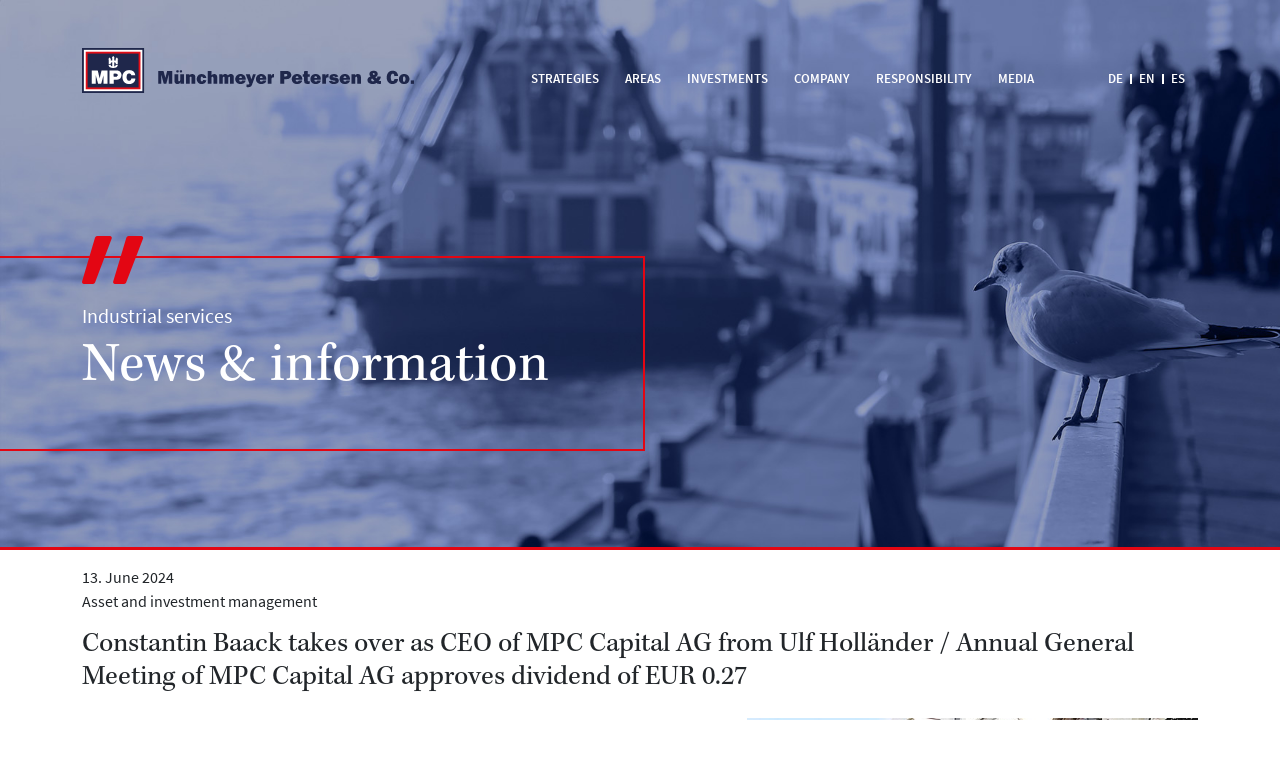

--- FILE ---
content_type: text/html; charset=utf-8
request_url: https://www.mpc.de/en/media/industrial-services/constantin-baack-takes-over-as-ceo-of-mpc-capital-ag-from-ulf-hollaender-annual-general-meeting-of-mpc-capital-ag-approves-dividend-of-eur-027
body_size: 6245
content:
<!DOCTYPE html> <html lang="en"> <head> <meta charset="utf-8"> <!-- This website is powered by TYPO3 - inspiring people to share! TYPO3 is a free open source Content Management Framework initially created by Kasper Skaarhoj and licensed under GNU/GPL. TYPO3 is copyright 1998-2026 of Kasper Skaarhoj. Extensions are copyright of their respective owners. Information and contribution at https://typo3.org/ --> <base href="www.mpc.de"> <link rel="icon" href="/fileadmin/resourcen/mpccapital/MPC_Favicon.png" type="image/png"> <title>News: Industrial services </title> <meta name="generator" content="TYPO3 CMS"> <meta name="description" content="After 24 years on the Management Board, Ulf Holländer hands over the chairmanship to Constantin Baack and moves to the Supervisory Board."> <meta property="og:title" content="Constantin Baack takes over as CEO of MPC Capital AG from Ulf Holländer / Annual General Meeting of MPC Capital AG approves dividend of EUR 0.27"> <meta property="og:type" content="article"> <meta property="og:url" content="https://www.mpc.de/en/media/industrial-services/constantin-baack-takes-over-as-ceo-of-mpc-capital-ag-from-ulf-hollaender-annual-general-meeting-of-mpc-capital-ag-approves-dividend-of-eur-027"> <meta property="og:image" content="https://www.mpc.de/fileadmin/mpc/mun/Media/mpc-capital-ir.jpg"> <meta property="og:image:width" content="1200"> <meta property="og:image:height" content="600"> <meta property="og:description" content="After 24 years on the Management Board, Ulf Holländer hands over the chairmanship to Constantin Baack and moves to the Supervisory Board."> <meta name="twitter:card" content="summary"> <meta name="owner" content="M.P.C."> <link rel="stylesheet" href="/typo3temp/assets/compressed/merged-2f77f0a622d3ace435fb30664f247128-min.css?1769861340" media="all"> <meta name="viewport" content="width=device-width, initial-scale=1, shrink-to-fit=no"> <link rel="canonical" href="https://www.mpc.de/en/media/industrial-services/constantin-baack-takes-over-as-ceo-of-mpc-capital-ag-from-ulf-hollaender-annual-general-meeting-of-mpc-capital-ag-approves-dividend-of-eur-027"/> <link rel="alternate" hreflang="de-DE" href="https://www.mpc.de/industrie/constantin-baack-uebernimmt-vorstandsvorsitz-der-mpc-capital-ag-von-ulf-hollaender-hauptversammlung-der-mpc-capital-ag-beschliesst-dividende-von-027-euro"/> <link rel="alternate" hreflang="en-GB" href="https://www.mpc.de/en/media/industrial-services/constantin-baack-takes-over-as-ceo-of-mpc-capital-ag-from-ulf-hollaender-annual-general-meeting-of-mpc-capital-ag-approves-dividend-of-eur-027"/> <link rel="alternate" hreflang="es_ES" href="https://www.mpc.de/es/mediateca/servicios-industriales/constantin-baack-toma-el-relevo-de-ulf-hollaender-como-ceo-de-mpc-capital-ag-la-junta-general-anual-de-mpc-capital-ag-aprueba-un-dividendo-de-027-euros"/> <link rel="alternate" hreflang="x-default" href="https://www.mpc.de/industrie/constantin-baack-uebernimmt-vorstandsvorsitz-der-mpc-capital-ag-von-ulf-hollaender-hauptversammlung-der-mpc-capital-ag-beschliesst-dividende-von-027-euro"/> </head> <body class="pp-theme pp-theme-start" id="page-top" > <main class="main"> <nav id="pp-nav-mun" class="navbar pp-nav pp-nav-mun shrink auto-transparent navbar-dark navbar-expand-xl shadow-lg" data-toggle="sticky-onscroll" data-breakpoint="xl"> <div class="container"> <div class="d-flex flex-grow-1"> <a href="/en/" class="navbar-brand d-none d-xl-inline-block"> <img src="/fileadmin/resourcen/mun/Muenchmeyer_Petersen.svg" class="logo-transparent"/> <img src="/fileadmin/resourcen/mun/Muenchmeyer_Petersen.svg" class="logo-default"/> </a> <a href="/en/" class="navbar-brand-mobile mx-auto d-xl-none d-inline-block"> <img src="/fileadmin/resourcen/mun/Muenchmeyer_Petersen.svg" class="logo-transparent"/> <img src="/fileadmin/resourcen/mun/Muenchmeyer_Petersen.svg" class="logo-default"/> </a> <div class="w-100 text-end d-flex align-items-center justify-content-end"> <button id="burgerbutton" class="navbar-toggler p-0 my-0 ms-2 me-1 collapsed" type="button" data-bs-toggle="collapse" data-bs-target="#navbar-pp-nav"> <span></span> <span></span> <span></span> </button> </div> </div> <div class="collapse navbar-collapse flex-grow-1" id="pp-dropdown"> <ul class="navbar-nav ms-auto flex-nowrap"> <li class="nav-item dropdown"> <a class="nav-link dropdown-toggle" href="/en/strategies" data-toggle="dropdown" aria-haspopup="true" aria-expanded="false" title="Strategies"> Strategies </a> <div class="dropdown-menu fade"> <div class="container"> <div class="row w-100"> <div class="col-12 subtitle"> <h1 class="h3"></h1> </div> <div class="col-12 back d-block d-xl-none"> <button class="dropdown-item dropdown-back"> <i class="icon-pfeil-links-03"></i>Back </button> <a href="/en/strategies" class="d-block fw-bold">Strategies</a> </div> <div class="col-12 col-item"> <a class="dropdown-item" title="Seed" href="/en/strategies#seed"> Seed </a> <a class="dropdown-item" title="Leveraged Buyouts (LBO)" href="/en/strategies#Leveraged%20Buyouts"> Leveraged Buyouts (LBO) </a> <a class="dropdown-item" title="Growth" href="/en/strategies#Growth"> Growth </a> <a class="dropdown-item" title="Impact" href="/en/strategies#Impact"> Impact </a> <a class="dropdown-item" title="Turnaround" href="/en/strategies#Turnaround"> Turnaround </a> </div> </div> </div> </div> </li> <li class="nav-item dropdown"> <a class="nav-link dropdown-toggle" href="/en/areas" data-toggle="dropdown" aria-haspopup="true" aria-expanded="false" title="Areas"> Areas </a> <div class="dropdown-menu fade"> <div class="container"> <div class="row w-100"> <div class="col-12 subtitle"> <h1 class="h3"></h1> </div> <div class="col-12 back d-block d-xl-none"> <button class="dropdown-item dropdown-back"> <i class="icon-pfeil-links-03"></i>Back </button> <a href="/en/areas" class="d-block fw-bold">Areas</a> </div> <div class="col-12 col-item"> <a class="dropdown-item" title="Industrial services" href="/en/areas#Industrie"> Industrial services </a> <a class="dropdown-item" title="Shipping" href="/en/areas#Schifffahrt"> Shipping </a> <a class="dropdown-item" title="Asset and investment management " href="/en/areas#Finanzen"> Asset and investment management </a> <a class="dropdown-item" title="Trade" href="/en/areas#Handel"> Trade </a> </div> </div> </div> </div> </li> <li class="nav-item dropdown"> <a class="nav-link dropdown-toggle" href="/en/investments" data-toggle="dropdown" aria-haspopup="true" aria-expanded="false" title="Investments"> Investments </a> <div class="dropdown-menu fade"> <div class="container"> <div class="row w-100"> <div class="col-12 subtitle"> <h1 class="h3"></h1> </div> <div class="col-12 back d-block d-xl-none"> <button class="dropdown-item dropdown-back"> <i class="icon-pfeil-links-03"></i>Back </button> <a href="/en/investments" class="d-block fw-bold">Investments</a> </div> <div class="col-12 col-item"> <a class="dropdown-item" href="/en/investments#c27156"> </a> </div> </div> </div> </div> </li> <li class="nav-item dropdown"> <a class="nav-link dropdown-toggle" href="/en/company" data-toggle="dropdown" aria-haspopup="true" aria-expanded="false" title="Company"> Company </a> <div class="dropdown-menu fade"> <div class="container"> <div class="row w-100"> <div class="col-12 subtitle"> <h1 class="h3">Preserving values. Shaping the future.</h1> </div> <div class="col-12 back d-block d-xl-none"> <button class="dropdown-item dropdown-back"> <i class="icon-pfeil-links-03"></i>Back </button> <a href="/en/company" class="d-block fw-bold">Company</a> </div> <div class="col-12 col-item"> <a class="dropdown-item" title="About us" href="/en/company#About%20us"> About us </a> <a class="dropdown-item" title="Management" href="/en/company#Management"> Management </a> <a class="dropdown-item" title="History" href="/en/company#Historie"> History </a> <a class="dropdown-item" title="Carreer" href="/en/company#Karriere"> Carreer </a> </div> </div> </div> </div> </li> <li class="nav-item dropdown"> <a class="nav-link dropdown-toggle" href="/en/responsibility" data-toggle="dropdown" aria-haspopup="true" aria-expanded="false" title="Responsibility"> Responsibility </a> <div class="dropdown-menu fade"> <div class="container"> <div class="row w-100"> <div class="col-12 subtitle"> <h1 class="h3">Commitment. Participation. Sustainability.</h1> </div> <div class="col-12 back d-block d-xl-none"> <button class="dropdown-item dropdown-back"> <i class="icon-pfeil-links-03"></i>Back </button> <a href="/en/responsibility" class="d-block fw-bold">Responsibility</a> </div> <div class="col-12 col-item"> <a class="dropdown-item" title="Sustainability" href="/en/responsibility#Nachhaltigkeit"> Sustainability </a> <a class="dropdown-item" title="Social responsibility" href="/en/responsibility#c27235"> Social responsibility </a> </div> </div> </div> </div> </li> <li class="nav-item dropdown"> <a class="nav-link dropdown-toggle" href="/en/media" data-toggle="dropdown" aria-haspopup="true" aria-expanded="false" title="Media"> Media </a> <div class="dropdown-menu fade"> <div class="container"> <div class="row w-100"> <div class="col-12 subtitle"> <h1 class="h3">News & information</h1> </div> <div class="col-12 back d-block d-xl-none"> <button class="dropdown-item dropdown-back"> <i class="icon-pfeil-links-03"></i>Back </button> <a href="/en/media" class="d-block fw-bold">Media</a> </div> <div class="col-12 col-item"> <a class="dropdown-item" title="Current" href="/en/media#c27246"> Current </a> <a class="dropdown-item" title="Downloads" href="/en/media#Downloads"> Downloads </a> <a class="dropdown-item" title="Press" href="/en/media#c27261"> Press </a> </div> </div> </div> </div> </li> <li class="nav-item nav-item-lang d-flex align-items-center"> <div class="language align-self-center"> <a href="/industrie/constantin-baack-uebernimmt-vorstandsvorsitz-der-mpc-capital-ag-von-ulf-hollaender-hauptversammlung-der-mpc-capital-ag-beschliesst-dividende-von-027-euro" hreflang="de-DE" title="Deutsch" class="nav-link nav-link-lang float-start"> DE </a> <a href="/en/media/industrial-services/constantin-baack-takes-over-as-ceo-of-mpc-capital-ag-from-ulf-hollaender-annual-general-meeting-of-mpc-capital-ag-approves-dividend-of-eur-027" hreflang="en-GB" title="Englisch" class="nav-link nav-link-lang float-start"> EN </a> <a href="/es/mediateca/servicios-industriales/constantin-baack-toma-el-relevo-de-ulf-hollaender-como-ceo-de-mpc-capital-ag-la-junta-general-anual-de-mpc-capital-ag-aprueba-un-dividendo-de-027-euros" hreflang="es_ES" title="Spanish" class="nav-link nav-link-lang float-start"> ES </a> </div> </li> </ul> <div class="language align-self-center language-mobile"> <a href="/industrie/constantin-baack-uebernimmt-vorstandsvorsitz-der-mpc-capital-ag-von-ulf-hollaender-hauptversammlung-der-mpc-capital-ag-beschliesst-dividende-von-027-euro" hreflang="de-DE" title="Deutsch" class="nav-link nav-link-lang float-start"> DE </a> <a href="/en/media/industrial-services/constantin-baack-takes-over-as-ceo-of-mpc-capital-ag-from-ulf-hollaender-annual-general-meeting-of-mpc-capital-ag-approves-dividend-of-eur-027" hreflang="en-GB" title="Englisch" class="nav-link nav-link-lang float-start"> EN </a> <a href="/es/mediateca/servicios-industriales/constantin-baack-toma-el-relevo-de-ulf-hollaender-como-ceo-de-mpc-capital-ag-la-junta-general-anual-de-mpc-capital-ag-aprueba-un-dividendo-de-027-euros" hreflang="es_ES" title="Spanish" class="nav-link nav-link-lang float-start"> ES </a> </div> </div> </div> </nav> <!--TYPO3SEARCH_begin--> <div id="pp-teaser"> <div id="section-27317" class="section section-1 container-heightDef overflow-hidden" style="min-height:550px"> <a class="anchor" id="c27317"></a> <div class="pp-teaser pp-teaser-image pp-teaser-1 h-100 w-100"> <div class="pp-bgcol pp-bgcol-img bg-cover pp-fullsize d-none d-md-block" style="background-image:url(/fileadmin/mpc/mun/Header/mediathek-header.jpg);"></div> <div class="pp-bgcol pp-bgcol-img bg-cover pp-fullsize d-md-none" style="background-image:url(/fileadmin/mpc/mun/Header/mediathek-header-mobil.jpg);"></div> <div class="container h-100 d-flex align-items-end pb-5"> <div class="pp-teaser-inner py-5 pe-5 pe-sm-5 mb-5 text-white position-relative"> <h5 class="mb-2">Industrial services</h5> <h1 class="mb-0">News & information</h1> </div> </div> </div> </div> </div> <div id="section-27322" class="section section-0 " style=""> <a class="anchor" id="c27322"></a> <div class="container"> <div class="row row-col-12 row-col-layout-0 "> <a class="anchor" id="c27321"></a> <div class="col-12 "> <div class="frame frame-default frame-type-news_newsdetail frame-layout-0"><a id="c27318" class="anchor"></a><div id="pp-teaser" class="news-detail-overlay"></div><div><span class="news-related-news-date"> 13. June 2024 </span></div><p class="news-first-cat-title">Asset and investment management</p><h2 class="h3" itemprop="headline">Constantin Baack takes over as CEO of MPC Capital AG from Ulf Holländer / Annual General Meeting of MPC Capital AG approves dividend of EUR 0.27</h2><div class="row"><div class="col-md-6 col-xl-7"><div class="lead" itemprop="description"><p>After 24 years on the Management Board, Ulf Holländer hands over the chairmanship to Constantin Baack and moves to the Supervisory Board.</p></div><div class="news-text-wrap" itemprop="articleBody"><p>The Annual General Meeting of the Hamburg-based asset and investment manager MPC Capital AG (Deutsche Börse, Scale, ISIN DE000A1TNWJ4) has today resolved to distribute a tax-free dividend of EUR 0.27 per share. The Annual General Meeting also approved all other proposals put forward by the management board and supervisory board with a large majority.</p><p>For Ulf Holländer, this was his last Annual General Meeting as CEO of MPC Capital AG. He has now been elected to the supervisory board by the Annual General Meeting, replacing Dr. Ottmar Gast. The supervisory board is completed by Joachim Ludwig and Dr. Axel Schroeder, who will continue to serve as chairman of the board.</p><p>In his speech, Ulf Holländer emphasized the opportunities that the energy transition and the investment needs for decarbonizing the global economy present for MPC Capital: "We see MPC Capital well positioned to further develop our business at a high level in 2024 and build on the successful financial year 2023. Based on a balance sheet with a consistently comfortable cash position and a high equity ratio, we will focus on expanding our existing business. And we will actively seize opportunities to generate sustainable and profitable growth. Due to the high demand for investments related to the energy transition, we see attractive investment opportunities – especially in the areas of maritime infrastructure and renewable energy."</p><p>With the conclusion of the Annual General Meeting, Constantin Baack takes over the position of CEO. Together with CFO Dr. Philipp Lauenstein and Christian Schwenkenbecher, who joins the management team as Chief Client Officer, he aims to lead MPC Capital into the next growth phase: "We have successfully expanded our maritime activities in recent years and see enormous development opportunities here – not least due to the necessary decarbonization of world trade. And we will continue to seize opportunities for opportunistic transactions that arise from market uncertainties or changing valuation levels. We also see great potential in the field of renewable energy, which is indispensable for the energy transition. We want to significantly expand this area and further sharpen our strategy in the future."</p><p>At the Annual General Meeting, which was once again held virtually from MPC Capital's headquarters in Hamburg, 75.5 percent of the shares were represented. The voting results of the Annual General Meeting and the CEO's speech are published on the website at www.mpc-capital.de/HV.</p><p>For shareholders subject to taxation in Germany, the dividend will be paid out from the tax contribution account (§ 27 KStG) without deduction of capital gains tax and solidarity surcharge.</p></div></div><div class="col-md-6 col-xl-5"><div class="pp-overlaying pp-overlaying-vertical"><div class="pp-overlaying-image"><div class="carousel slide" data-ride="carousel" data-intervall="6000"><div class="carousel-inner"><div class="carousel-item active"><img class="d-block w-100" src="/fileadmin/_processed_/1/0/csm_mpc-capital-ir_d8e8c2f2cc.jpg" width="600" height="450" alt="Gebäudefront in der Palmaille"/></div></div></div></div><div class="pp-overlaying-content bg-primary text-white "><div><p class="news-description">New management team with Constantin Baack as CEO</p></div></div></div></div><div class="col-12"></div></div></div> <div class="frame frame-default frame-type-div frame-layout-0 frame-space-before-extra-large"><a id="c27319" class="anchor"></a><hr class="ce-div"/></div> <div class="frame frame-default frame-type-news_newsliststicky frame-layout-0 frame-space-before-large"><a id="c27320" class="anchor"></a><header><h2 class="ce-headline-center"> Weitere Mitteilungen </h2></header><div class="news"><!--TYPO3SEARCH_end--><div class="news-list-view" id="news-container-27320"><div class="news-list-mun row"><div class="col-12 col-sm-6 col-lg-4 p-3"><div class="card bg-white shadow h-100"><a title="Münchmeyer Petersen &amp; Co. acquires Warburg Research and establishes Münchmeyer Petersen Capital Markets (MPCM) as a new financial services provider for the German Mittelstand" href="/en/media/industrial-services/muenchmeyer-petersen-co-acquires-warburg-research"><img class="card-img-top" src="/fileadmin/_processed_/4/8/csm_mpc_news_mpcm_c8e19ab2a8.jpg" width="500" height="250" alt=""/></a><div class="news-list-mun-date"> 17. November 2025 </div><div class="card-body p-5"><h5 class="card-title">Münchmeyer Petersen &amp; Co. acquires Warburg Research and establishes Münchmeyer Petersen Capital Markets (MPCM) as a new financial services provider for the German Mittelstand</h5><p>Hamburg, 17 November 2025. The Hamburg-based corporate group Münchmeyer Petersen &amp; Co. (MPC), whose roots date back to 1846, is launching the capital…</p><a class="news-list-mun-link bg-secondary text-white" title="Münchmeyer Petersen &amp; Co. acquires Warburg Research and establishes Münchmeyer Petersen Capital Markets (MPCM) as a new financial services provider for the German Mittelstand" href="/en/media/industrial-services/muenchmeyer-petersen-co-acquires-warburg-research"><i class="icon-pfeil-eckig"></i></a></div></div></div><div class="col-12 col-sm-6 col-lg-4 p-3"><div class="card bg-white shadow h-100"><a title="Münchmeyer Petersen &amp; Co. divests all shares in MPC Capital to a strategic investor" href="/en/media/industrial-services/muenchmeyer-petersen-co-divests-all-shares-in-mpc-capital-to-a-strategic-investor"><img class="card-img-top" src="/fileadmin/_processed_/e/5/csm_investments-mpc-container-ships_7e59059cae.jpg" width="500" height="250" alt="Containerschiff beim Auslaufen"/></a><div class="news-list-mun-date"> 06. January 2025 </div><div class="card-body p-5"><h5 class="card-title">Münchmeyer Petersen &amp; Co. divests all shares in MPC Capital to a strategic investor</h5><p>MPC Münchmeyer Petersen &amp; Co. GmbH (MPC) announces the successful sale of its majority stake.</p><a class="news-list-mun-link bg-secondary text-white" title="Münchmeyer Petersen &amp; Co. divests all shares in MPC Capital to a strategic investor" href="/en/media/industrial-services/muenchmeyer-petersen-co-divests-all-shares-in-mpc-capital-to-a-strategic-investor"><i class="icon-pfeil-eckig"></i></a></div></div></div><div class="col-12 col-sm-6 col-lg-4 p-3"><div class="card bg-white shadow h-100"><a title="MPC Energy Solutions NV initiates the construction of a 65-MWp solar power plant in Guatemala and secures a 16-year Power Purchase Agreement (PPA) with IMSA Group" href="/en/media/industrial-services/mpc-energy-solutions-nv-initiates-the-construction-of-a-65-mwp-solar-power-plant-in-guatemala"><img class="card-img-top" src="/fileadmin/_processed_/1/a/csm_Guatemala_Solar_ecc0ddeb6b.jpg" width="500" height="250" alt="[Translate to Englisch:] " title="[Translate to Englisch:] "/></a><div class="news-list-mun-date"> 26. February 2024 </div><div class="card-body p-5"><h5 class="card-title">MPC Energy Solutions NV initiates the construction of a 65-MWp solar power plant in Guatemala and secures a 16-year Power Purchase Agreement (PPA) with IMSA Group</h5><p>Amsterdam/Oslo – February 26, 2024 Today, MPC Energy Solutions NV (MPCES), a leading renewable energy company, announced the commencement of…</p><a class="news-list-mun-link bg-secondary text-white" title="MPC Energy Solutions NV initiates the construction of a 65-MWp solar power plant in Guatemala and secures a 16-year Power Purchase Agreement (PPA) with IMSA Group" href="/en/media/industrial-services/mpc-energy-solutions-nv-initiates-the-construction-of-a-65-mwp-solar-power-plant-in-guatemala"><i class="icon-pfeil-eckig"></i></a></div></div></div><div class="col-12 text-end mt-4"></div></div></div><!--TYPO3SEARCH_begin--></div></div> </div> </div> </div> </div> <!--TYPO3SEARCH_end--> </main> <footer class="footer"> <div class="footer-body"> </div> <div class="copyright-body"> <div id="section-27302" class="section section-0 " style=""> <a class="anchor" id="c27302"></a> <div class="container"> <div class="pp-bgcol pp-bgcol-color pp-fullsize z-n1 bg-light"></div> <div class="pp-carousel pp-carousel-0 pp-carousel-slide pp-carousel-slide-auto frame-space-before-small"> <a class="anchor" id="c27301"></a> <div class="owl-carousel owl-theme pp-carousel-theme" data-autoplay="true" data-centered="false" data-pagenavigation="false" data-prevnextnav="false" data-loop="true" data-itemsperpage="4" data-itemsperpagel="4" data-itemsperpagem="4" data-itemsperpagexs="3" data-itemsperpages="3" data-margin="0" data-timeout="4000" data-autoplaypause="true" data-itemmode="pp-carousel-slide pp-carousel-slide-auto" data-arrowleft="" data-arrowright="" data-animateout="slide"> <div class="item item-ce"> <div class="frame frame-default frame-type-image frame-layout-0"><a id="c27291" class="anchor"></a><div class="ce-image ce-center ce-above"><div class="ce-gallery" data-ce-columns="1" data-ce-images="1"><div class="ce-outer"><div class="ce-inner"><div class="ce-row"><div class="ce-column"><figure class="image"><picture><source srcset=" /fileadmin/_processed_/a/1/csm_MPC_Capital_400x200_67ddd611c5.webp 1x, /fileadmin/_processed_/a/1/csm_MPC_Capital_400x200_8a24a1cb42.webp 2x" media="(min-width: 768px)" type="image/webp"><source srcset=" /fileadmin/mpc/mun/Logo/MPC_Capital_400x200.png 1x, /fileadmin/mpc/mun/Logo/MPC_Capital_400x200.png 2x" media="(min-width: 768px)" type="image/png"><source srcset=" /fileadmin/_processed_/a/1/csm_MPC_Capital_400x200_bbf5ab95cc.webp 1x, /fileadmin/_processed_/a/1/csm_MPC_Capital_400x200_fa680618c6.webp 2x" type="image/webp"><source srcset=" /fileadmin/mpc/mun/Logo/MPC_Capital_400x200.png 1x, /fileadmin/mpc/mun/Logo/MPC_Capital_400x200.png 2x" type="image/png"><img class="image-embed-item" width="400" height="200" title="" alt="" src="/fileadmin/mpc/mun/Logo/MPC_Capital_400x200.png" loading="lazy"/></picture></figure></div></div></div></div></div></div></div> </div> <div class="item item-ce"> <div class="frame frame-default frame-type-image frame-layout-0"><a id="c27293" class="anchor"></a><div class="ce-image ce-center ce-above"><div class="ce-gallery" data-ce-columns="1" data-ce-images="1"><div class="ce-outer"><div class="ce-inner"><div class="ce-row"><div class="ce-column"><figure class="image"><picture><source srcset=" /fileadmin/_processed_/2/1/csm_Ferrostaal_400x200_10c0d45e7f.webp 1x, /fileadmin/_processed_/2/1/csm_Ferrostaal_400x200_7aa6fada8e.webp 2x" media="(min-width: 768px)" type="image/webp"><source srcset=" /fileadmin/mpc/mun/Logo/Ferrostaal_400x200.png 1x, /fileadmin/mpc/mun/Logo/Ferrostaal_400x200.png 2x" media="(min-width: 768px)" type="image/png"><source srcset=" /fileadmin/_processed_/2/1/csm_Ferrostaal_400x200_074e856584.webp 1x, /fileadmin/_processed_/2/1/csm_Ferrostaal_400x200_ca5f04724a.webp 2x" type="image/webp"><source srcset=" /fileadmin/mpc/mun/Logo/Ferrostaal_400x200.png 1x, /fileadmin/mpc/mun/Logo/Ferrostaal_400x200.png 2x" type="image/png"><img class="image-embed-item" width="400" height="200" title="" alt="" src="/fileadmin/mpc/mun/Logo/Ferrostaal_400x200.png" loading="lazy"/></picture></figure></div></div></div></div></div></div></div> </div> <div class="item item-ce"> <div class="frame frame-default frame-type-image frame-layout-0"><a id="c27295" class="anchor"></a><div class="ce-image ce-center ce-above"><div class="ce-gallery" data-ce-columns="1" data-ce-images="1"><div class="ce-outer"><div class="ce-inner"><div class="ce-row"><div class="ce-column"><figure class="image"><picture><source srcset=" /fileadmin/_processed_/e/1/csm_MPC_ContainerShips_400x200_01a65ea159.webp 1x, /fileadmin/_processed_/e/1/csm_MPC_ContainerShips_400x200_61e8538eba.webp 2x" media="(min-width: 768px)" type="image/webp"><source srcset=" /fileadmin/mpc/mun/Logo/MPC_ContainerShips_400x200.png 1x, /fileadmin/mpc/mun/Logo/MPC_ContainerShips_400x200.png 2x" media="(min-width: 768px)" type="image/png"><source srcset=" /fileadmin/_processed_/e/1/csm_MPC_ContainerShips_400x200_5f444b9234.webp 1x, /fileadmin/_processed_/e/1/csm_MPC_ContainerShips_400x200_1e6a0daa17.webp 2x" type="image/webp"><source srcset=" /fileadmin/mpc/mun/Logo/MPC_ContainerShips_400x200.png 1x, /fileadmin/mpc/mun/Logo/MPC_ContainerShips_400x200.png 2x" type="image/png"><img class="image-embed-item" width="400" height="200" title="" alt="" src="/fileadmin/mpc/mun/Logo/MPC_ContainerShips_400x200.png" loading="lazy"/></picture></figure></div></div></div></div></div></div></div> </div> <div class="item item-ce"> <div class="frame frame-default frame-type-image frame-layout-0"><a id="c27297" class="anchor"></a><div class="ce-image ce-center ce-above"><div class="ce-gallery" data-ce-columns="1" data-ce-images="1"><div class="ce-outer"><div class="ce-inner"><div class="ce-row"><div class="ce-column"><figure class="image"><picture><source srcset=" /fileadmin/_processed_/2/4/csm_Siemssen_400x200_60d514f91f.webp 1x, /fileadmin/_processed_/2/4/csm_Siemssen_400x200_63859f4006.webp 2x" media="(min-width: 768px)" type="image/webp"><source srcset=" /fileadmin/mpc/mun/Logo/Siemssen_400x200.png 1x, /fileadmin/mpc/mun/Logo/Siemssen_400x200.png 2x" media="(min-width: 768px)" type="image/png"><source srcset=" /fileadmin/_processed_/2/4/csm_Siemssen_400x200_b938b64b73.webp 1x, /fileadmin/_processed_/2/4/csm_Siemssen_400x200_7efc46a5af.webp 2x" type="image/webp"><source srcset=" /fileadmin/mpc/mun/Logo/Siemssen_400x200.png 1x, /fileadmin/mpc/mun/Logo/Siemssen_400x200.png 2x" type="image/png"><img class="image-embed-item" width="400" height="200" title="" alt="" src="/fileadmin/mpc/mun/Logo/Siemssen_400x200.png" loading="lazy"/></picture></figure></div></div></div></div></div></div></div> </div> <div class="item item-ce"> <div class="frame frame-default frame-type-image frame-layout-0"><a id="c27299" class="anchor"></a><div class="ce-image ce-center ce-above"><div class="ce-gallery" data-ce-columns="1" data-ce-images="1"><div class="ce-outer"><div class="ce-inner"><div class="ce-row"><div class="ce-column"><figure class="image"><picture><source srcset=" /fileadmin/_processed_/d/e/csm_CCC_400x200_d8321acc9b.webp 1x, /fileadmin/_processed_/d/e/csm_CCC_400x200_f579f2ba29.webp 2x" media="(min-width: 768px)" type="image/webp"><source srcset=" /fileadmin/mpc/mun/Logo/CCC_400x200.png 1x, /fileadmin/mpc/mun/Logo/CCC_400x200.png 2x" media="(min-width: 768px)" type="image/png"><source srcset=" /fileadmin/_processed_/d/e/csm_CCC_400x200_f948dc1a11.webp 1x, /fileadmin/_processed_/d/e/csm_CCC_400x200_71c9938735.webp 2x" type="image/webp"><source srcset=" /fileadmin/mpc/mun/Logo/CCC_400x200.png 1x, /fileadmin/mpc/mun/Logo/CCC_400x200.png 2x" type="image/png"><img class="image-embed-item" width="400" height="200" title="" alt="" src="/fileadmin/mpc/mun/Logo/CCC_400x200.png" loading="lazy"/></picture></figure></div></div></div></div></div></div></div> </div> </div> </div> </div> </div> <div id="section-27304" class="section section-1 pt-0 pb-0 container-heightDef " style="min-height:3px"> <a class="anchor" id="c27304"></a> <div class="container"> <div class="pp-bgcol pp-bgcol-color pp-fullsize z-n1 bg-secondary"></div> </div> </div> <div id="section-27315" class="section section-0 pt-0 pb-0 text-white" style=""> <a class="anchor" id="c27315"></a> <div class="container"> <div class="pp-bgcol pp-bgcol-color pp-fullsize z-n1 bg-primary"></div> <div class="pp-row row justify-content-center" style=""> </div> <div class="pp-row row justify-content-center" style=""> <div class="col-6 col-sm-6 col-md-6 col-lg-6 col-xl-6 "> <div class="frame frame-default frame-type-text frame-layout-0"><a id="c27310" class="anchor"></a><p>2026 © Münchmeyer Petersen &amp; Co.</p></div> </div> <div class="col-6 col-sm-6 col-md-6 col-lg-6 col-xl-6 "> <div class="frame frame-default frame-type-text frame-layout-0"><a id="c27312" class="anchor"></a><p class="text-right"><a href="/en/imprint">Imprint</a>&nbsp; |&nbsp; <a href="/en/privacy">Privacy</a></p></div> </div> </div> </div> </div> </div> </footer> <script src="/typo3temp/assets/compressed/merged-f28e50da422c17bea2ce5065258693dc-min.js?1769861340"></script> <script src="/typo3temp/assets/compressed/merged-983c7077c20d5aed4cdd6066eed47f36-min.js?1769861340"></script> <script src="/typo3temp/assets/compressed/navbar-mun-9f4d025abbd2d75397b550fd47f99035-min.js?1769861340"></script> </body> </html>

--- FILE ---
content_type: application/javascript; charset=utf-8
request_url: https://www.mpc.de/typo3temp/assets/compressed/navbar-mun-9f4d025abbd2d75397b550fd47f99035-min.js?1769861340
body_size: 476
content:
$(window).on("load resize",function(){var $dropdown=$(".dropdown");var $dropdownToggle=$(".dropdown-toggle");var $dropdownMenu=$(".dropdown-menu");var showClass="show";var navbar=document.getElementById('pp-nav-mun');var breakpoint;var bbb=navbar.getAttribute('data-breakpoint');if(bbb=='sm')breakpoint='576';else if(bbb=='md')breakpoint='768';else if(bbb=='lg')breakpoint='992';else breakpoint='1200';if(this.matchMedia("(min-width: "+breakpoint+"px)").matches){$('.nav-link.dropdown-toggle').removeAttr('data-toggle');navbar.classList.remove('pp-nav-mobile');$('.navbar-nav').removeClass('subnav');$dropdown.hover(function(){const $this=$(this);$this.addClass(showClass);$this.find($dropdownToggle).attr("aria-expanded","true");$this.find($dropdownMenu).addClass(showClass)},function(){const $this=$(this);$this.removeClass(showClass);$this.find($dropdownToggle).attr("aria-expanded","false");$this.find($dropdownMenu).removeClass(showClass)})}else{$('.nav-link.dropdown-toggle').data('toggle','dropdown');$('.nav-link:not(.tab-nav-link)').on('click',function(event){$(this).parent().addClass('show_sub')});$('.dropdown-back').on('click',function(event){$('.show_sub').removeClass('show_sub')});$('#burgerbutton').on('click',function(event){$(this).toggleClass('collapsed');$('#pp-dropdown').toggleClass('active');$('#pp-dropdown').toggleClass('show');$('.navbar-nav').removeClass('subnav');if($('.auto-transparent.is-transparent')){$('#pp-nav-mun').removeClass('is-transparent')}});$('.dropdown-toggle').on('click',function(event){$('.navbar-nav').toggleClass('subnav')});$('.dropdown-back').on('click',function(event){$('.navbar-nav').toggleClass('subnav')});$('.nav-link:not(.dropdown-toggle), .dropdown-item:not(.dropdown-back)').on('click',function(event){$('#burgerbutton').toggleClass('collapsed');$('#pp-dropdown').toggleClass('active');$('#pp-dropdown').toggleClass('show');$('.navbar-nav').toggleClass('subnav')});navbar.classList.add('pp-nav-mobile');$dropdown.off("mouseenter mouseleave")}})

--- FILE ---
content_type: image/svg+xml
request_url: https://www.mpc.de/fileadmin/resourcen/mun/Muenchmeyer_Petersen.svg
body_size: 3040
content:
<?xml version="1.0" encoding="UTF-8"?>
<svg xmlns="http://www.w3.org/2000/svg" id="Ebene_1" viewBox="0 0 365.87 49.65">
  <defs>
    <style>.cls-1{fill:#fff;}.cls-2{fill:#e20e17;}.cls-3{fill:#1f274b;}</style>
  </defs>
  <rect class="cls-1" width="68.48" height="49.65"></rect>
  <rect class="cls-3" width="68.48" height="49.65"></rect>
  <rect class="cls-1" x="2.06" y="2.05" width="64.37" height="45.54"></rect>
  <rect class="cls-2" x="4.11" y="4.11" width="60.26" height="41.43"></rect>
  <rect class="cls-3" x="6.16" y="6.16" width="56.15" height="37.32"></rect>
  <polygon class="cls-1" points="10.82 39.48 15.12 39.48 15.12 30.01 15.17 30.01 17.73 39.48 21.12 39.48 23.69 30.01 23.73 30.01 23.73 39.48 28.03 39.48 28.03 24.71 21.56 24.71 19.45 33.4 19.41 33.4 17.3 24.71 10.82 24.71 10.82 39.48"></polygon>
  <path class="cls-1" d="m34.93,28.5h2.03c1.12,0,2.15.08,2.15,1.43,0,1.49-1.24,1.57-2.42,1.57h-1.76v-3h0Zm-4.55,10.99h4.55v-4.47h2.69c3.39,0,5.79-1.68,5.79-5.25,0-2.11-1.41-5.05-5.42-5.05h-7.62v14.77Z"></path>
  <path class="cls-3" d="m34.93,28.5h2.03c1.12,0,2.15.08,2.15,1.43,0,1.49-1.24,1.57-2.42,1.57h-1.76v-3h0Z"></path>
  <path class="cls-1" d="m58.68,30.21c-.39-3.7-2.63-5.83-6.68-5.83-4.55-.02-7.49,3.06-7.49,7.72,0,4.37,2.71,7.74,7.49,7.74,4.32,0,6.74-3.17,6.74-6.15h-4.47c-.27,1.38-.87,2.46-2.4,2.46-2.13,0-2.81-2.07-2.81-4.06s.68-4.06,2.81-4.06c1.88,0,2.3,1.64,2.38,2.17h4.43Z"></path>
  <path class="cls-1" d="m31.51,18.51s0,1.73,1.73,1.73v-4.57c-1.71,0-1.73,1.85-1.73,1.85h-2.19v-5.03h-.53l1.64-2.17,1.52,2.17h-.43v1.42h1.73v-3.05h-.53l1.61-2.17,1.66,2.17h-.55v3.05h1.76v-1.42h-.55l1.64-2.17,1.64,2.17h-.55v5.03h-2.17s0-1.85-1.76-1.85v4.57c1.76,0,1.76-1.73,1.76-1.73h2.31s-.14,1.44-1.23,2.48c-1.08,1.04-3.95,1.01-3.95,1.01,0,0-2.74,0-3.9-1.01-1.15-1.01-1.23-2.48-1.23-2.48h2.31Z"></path>
  <polygon class="cls-3" points="99.47 25.31 99.47 39.57 95.41 39.57 95.41 29.38 92.78 39.57 90 39.57 87.26 29.38 87.26 39.57 83.98 39.57 83.98 25.31 89.69 25.31 91.76 32.89 93.74 25.31 99.47 25.31"></polygon>
  <path class="cls-3" d="m108.87,27.16c-.38,0-.71-.14-.99-.41s-.41-.6-.41-.97.14-.7.41-.97c.27-.27.6-.4.98-.4s.71.13.98.4c.27.27.4.59.4.97s-.14.71-.41.98c-.27.27-.59.4-.96.4m-3.77,0c-.38,0-.71-.13-.98-.4-.27-.27-.41-.59-.41-.98s.13-.69.4-.96c.27-.27.6-.41.99-.41s.72.14.98.41c.26.27.4.6.4.96s-.14.7-.41.97c-.27.27-.6.4-.97.4m7.04,1.78v10.62h-3.85v-1.74c-.56,1.31-1.67,1.96-3.3,1.96-1.01,0-1.79-.28-2.34-.84-.55-.56-.83-1.36-.83-2.41v-7.59h4.17v6.68c0,.42.06.71.17.88.12.17.34.26.67.26.35,0,.64-.13.87-.38s.33-.61.33-1.07v-6.37h4.11Z"></path>
  <path class="cls-3" d="m124.71,39.57h-4.17v-6.68c0-.55-.09-.9-.25-1.05-.17-.15-.39-.23-.64-.23-.76,0-1.14.53-1.14,1.59v6.38h-4.17v-10.62h3.86v1.5c.57-1.15,1.59-1.72,3.06-1.72.77,0,1.43.15,1.96.44.53.3.92.68,1.15,1.15.23.47.34,1.29.34,2.45v6.8h0Z"></path>
  <path class="cls-3" d="m133.3,35.29l3.55.3c-.17,1.24-.69,2.25-1.56,3.03-.87.78-2.04,1.17-3.48,1.17-1.62,0-2.94-.51-3.95-1.53-1.01-1.02-1.52-2.33-1.52-3.92s.5-2.97,1.51-4.03,2.31-1.58,3.92-1.58c1.43,0,2.59.4,3.49,1.2.9.8,1.41,1.8,1.55,3.02l-3.64.3c-.15-1.12-.58-1.68-1.27-1.68-.44,0-.77.21-.98.61-.21.41-.31,1.12-.31,2.13,0,.87.1,1.51.31,1.93.21.42.56.63,1.07.63.75,0,1.19-.52,1.33-1.58"></path>
  <path class="cls-3" d="m148.78,39.57h-4.17v-6.39c0-.58-.06-.99-.19-1.21-.13-.22-.38-.33-.75-.33-.28,0-.53.09-.74.26-.21.17-.33.35-.37.53-.03.18-.05.56-.05,1.14v6h-4.17v-14.26h4.17v4.89c.75-.98,1.73-1.47,2.94-1.47.61,0,1.15.11,1.61.32.46.21.82.48,1.07.82s.42.66.51.97c.09.31.13.92.13,1.82v6.91h0Z"></path>
  <path class="cls-3" d="m167.07,39.57h-4.04v-6.64c0-.45-.07-.76-.19-.94-.13-.18-.36-.27-.69-.27-.78,0-1.17.57-1.17,1.7v6.14h-4v-6.64c0-.85-.33-1.27-.98-1.27s-1.01.42-1.01,1.27v6.64h-4.01v-10.62h3.74v1.43c.67-1.1,1.64-1.65,2.91-1.65,1.37,0,2.37.55,2.99,1.65.69-1.1,1.75-1.65,3.17-1.65.68,0,1.28.14,1.8.43.52.29.89.65,1.13,1.1.23.45.35,1.14.35,2.08v7.23h0Z"></path>
  <path class="cls-3" d="m176.01,33c0-.72-.15-1.2-.43-1.45-.28-.25-.63-.37-1.05-.37-.98,0-1.48.61-1.48,1.82h2.96Zm.28,2.76l3.88.26c-.23,1.05-.82,1.93-1.76,2.67-.94.73-2.22,1.1-3.83,1.1-1.79,0-3.22-.52-4.28-1.55-1.06-1.04-1.6-2.32-1.6-3.85s.52-2.93,1.58-4.02c1.05-1.09,2.45-1.64,4.21-1.64s3.07.52,4.12,1.55c1.05,1.03,1.57,2.43,1.57,4.21,0,.15,0,.35,0,.61h-7.11c.02.67.13,1.16.36,1.49.22.32.65.49,1.27.49.9,0,1.44-.44,1.6-1.31"></path>
  <path class="cls-3" d="m191.35,28.95l-4.17,11.51c-.32.87-.78,1.55-1.38,2.04-.6.49-1.52.73-2.77.73-.3,0-1-.03-2.09-.09v-2.96c.54.09,1.04.13,1.5.13,1.2,0,1.79-.27,1.79-.79,0-.18-.06-.42-.18-.72l-3.81-9.85h4.46l1.76,5.67,1.83-5.67h3.04Z"></path>
  <path class="cls-3" d="m198.76,33c0-.72-.15-1.2-.43-1.45-.28-.25-.63-.37-1.05-.37-.98,0-1.48.61-1.48,1.82h2.95Zm.28,2.76l3.88.26c-.23,1.05-.82,1.93-1.76,2.67-.94.73-2.22,1.1-3.83,1.1-1.79,0-3.22-.52-4.28-1.55-1.06-1.04-1.6-2.32-1.6-3.85s.52-2.93,1.58-4.02c1.05-1.09,2.46-1.64,4.21-1.64s3.07.52,4.12,1.55c1.05,1.03,1.57,2.43,1.57,4.21,0,.15,0,.35,0,.61h-7.11c.02.67.13,1.16.36,1.49.22.32.65.49,1.27.49.9,0,1.44-.44,1.6-1.31"></path>
  <path class="cls-3" d="m208.55,39.57h-3.99v-10.62h3.47v2.19c.4-1.59,1.32-2.39,2.77-2.39.14,0,.35.01.61.04v3.71c-.29-.07-.55-.11-.78-.11-1.38,0-2.07.77-2.07,2.31v4.87h0Z"></path>
  <path class="cls-3" d="m222.59,31.33h1.46c1.29,0,1.93-.47,1.93-1.42,0-.89-.59-1.34-1.78-1.34h-1.61v2.76h0Zm.06,3.06v5.18h-4.44v-14.26h6.09c1.52,0,2.67.17,3.46.52.79.35,1.42.88,1.88,1.6.46.72.69,1.52.69,2.41,0,1.36-.47,2.46-1.42,3.29-.95.84-2.21,1.25-3.79,1.25h-2.48Z"></path>
  <path class="cls-3" d="m238.23,33c0-.72-.15-1.2-.43-1.45-.28-.25-.63-.37-1.05-.37-.98,0-1.48.61-1.48,1.82h2.96Zm.28,2.76l3.88.26c-.23,1.05-.82,1.93-1.76,2.67-.94.73-2.22,1.1-3.83,1.1-1.79,0-3.22-.52-4.28-1.55-1.06-1.04-1.6-2.32-1.6-3.85s.52-2.93,1.58-4.02c1.05-1.09,2.45-1.64,4.21-1.64s3.07.52,4.12,1.55c1.05,1.03,1.57,2.43,1.57,4.21,0,.15,0,.35,0,.61h-7.11c.02.67.13,1.16.36,1.49.22.32.65.49,1.27.49.9,0,1.44-.44,1.6-1.31"></path>
  <path class="cls-3" d="m250.6,28.95v2.71h-2.12v3.92c0,.54.1.85.3.95.2.1.41.15.62.15.33,0,.73-.06,1.19-.18v2.96c-.82.16-1.63.24-2.42.24-1.28,0-2.22-.28-2.82-.83-.6-.55-.9-1.43-.9-2.63v-1.24s0-3.35,0-3.35h-1.59v-2.71h1.59l.06-3.46,3.96-.06v3.52h2.12Z"></path>
  <path class="cls-3" d="m258.72,33c0-.72-.15-1.2-.43-1.45-.28-.25-.63-.37-1.05-.37-.98,0-1.48.61-1.48,1.82h2.96Zm.28,2.76l3.88.26c-.23,1.05-.82,1.93-1.76,2.67-.94.73-2.22,1.1-3.83,1.1-1.79,0-3.22-.52-4.28-1.55-1.06-1.04-1.6-2.32-1.6-3.85s.52-2.93,1.58-4.02c1.05-1.09,2.45-1.64,4.21-1.64s3.07.52,4.12,1.55c1.05,1.03,1.57,2.43,1.57,4.21,0,.15,0,.35,0,.61h-7.11c.02.67.13,1.16.36,1.49.22.32.65.49,1.27.49.9,0,1.44-.44,1.6-1.31"></path>
  <path class="cls-3" d="m268.52,39.57h-3.99v-10.62h3.47v2.19c.4-1.59,1.32-2.39,2.77-2.39.14,0,.35.01.61.04v3.71c-.29-.07-.55-.11-.78-.11-1.38,0-2.07.77-2.07,2.31v4.87h0Z"></path>
  <path class="cls-3" d="m271.83,36.56l3.29-.45c.19.77.93,1.15,2.24,1.15,1.08,0,1.62-.21,1.62-.63,0-.18-.11-.32-.32-.42-.21-.1-.7-.21-1.48-.31-2.16-.3-3.51-.77-4.04-1.4-.54-.64-.81-1.35-.81-2.12,0-1.09.45-1.97,1.36-2.64.91-.67,2.09-1.01,3.56-1.01,2.58,0,4.22.93,4.93,2.79l-3.15.6c-.29-.63-.91-.94-1.85-.94-.44,0-.78.06-1,.18-.22.12-.33.24-.33.36,0,.35.33.56,1,.64,1.74.19,2.92.39,3.54.59.62.2,1.15.57,1.59,1.11.44.54.66,1.18.66,1.94,0,1.16-.49,2.09-1.46,2.77-.97.68-2.31,1.03-4.01,1.03-2.88,0-4.66-1.08-5.34-3.23"></path>
  <path class="cls-3" d="m290.83,33c0-.72-.15-1.2-.43-1.45-.28-.25-.63-.37-1.05-.37-.98,0-1.48.61-1.48,1.82h2.95Zm.28,2.76l3.88.26c-.23,1.05-.82,1.93-1.76,2.67-.94.73-2.22,1.1-3.83,1.1-1.79,0-3.22-.52-4.28-1.55-1.06-1.04-1.6-2.32-1.6-3.85s.52-2.93,1.58-4.02c1.05-1.09,2.46-1.64,4.21-1.64s3.07.52,4.12,1.55c1.05,1.03,1.57,2.43,1.57,4.21,0,.15,0,.35,0,.61h-7.11c.02.67.13,1.16.36,1.49.22.32.65.49,1.27.49.9,0,1.44-.44,1.6-1.31"></path>
  <path class="cls-3" d="m307.01,39.57h-4.17v-6.68c0-.55-.09-.9-.25-1.05-.17-.15-.39-.23-.64-.23-.76,0-1.14.53-1.14,1.59v6.38h-4.17v-10.62h3.86v1.5c.57-1.15,1.59-1.72,3.06-1.72.77,0,1.43.15,1.96.44.53.3.92.68,1.15,1.15.23.47.34,1.29.34,2.45v6.8h0Z"></path>
  <path class="cls-3" d="m321.1,30.04c.69-.27,1.04-.71,1.04-1.32,0-.31-.1-.56-.29-.76-.2-.2-.46-.3-.79-.3-.29,0-.53.09-.71.26-.19.17-.28.38-.28.62,0,.45.35.95,1.04,1.5m-1.73,3.51c-.68.3-1.02.82-1.02,1.56,0,.48.16.87.48,1.16.32.3.76.44,1.32.44.67,0,1.2-.19,1.6-.56l-2.38-2.6h0Zm5.95-2.31l3.7.44c-.46,1.93-1.24,3.4-2.35,4.4.32.27.76.4,1.35.4.27,0,.6-.02,1-.06v3.07c-.58.15-1.14.23-1.69.23-1.29,0-2.41-.38-3.35-1.15-.95.81-2.32,1.22-4.09,1.22-1.66,0-3.03-.39-4.11-1.16-1.07-.78-1.61-1.86-1.61-3.24,0-1.85,1.1-3.15,3.3-3.92-.77-.98-1.16-1.91-1.16-2.78,0-1.1.42-1.97,1.24-2.62.83-.65,1.97-.97,3.42-.97,1.36,0,2.46.31,3.28.93.83.62,1.24,1.48,1.24,2.57,0,.9-.27,1.66-.82,2.27-.54.61-1.17,1.02-1.88,1.24l1.46,1.56c.48-.47.84-1.27,1.08-2.42"></path>
  <path class="cls-3" d="m343.88,34.13l4,.24c-.19,1.75-.83,3.09-1.94,4.02s-2.46,1.4-4.07,1.4c-1.94,0-3.5-.64-4.69-1.92-1.19-1.28-1.78-3.05-1.78-5.31s.56-4.04,1.69-5.41c1.13-1.37,2.7-2.06,4.72-2.06,1.89,0,3.34.52,4.35,1.57,1.01,1.04,1.58,2.43,1.72,4.16l-4.08.22c0-.95-.18-1.64-.55-2.07-.36-.42-.8-.64-1.29-.64-1.38,0-2.07,1.39-2.07,4.16,0,1.55.18,2.61.54,3.17.36.56.86.84,1.51.84,1.16,0,1.8-.79,1.94-2.36"></path>
  <path class="cls-3" d="m354.59,37.26c.65,0,1.04-.34,1.18-1.01.14-.67.22-1.37.22-2.1,0-1-.1-1.71-.3-2.15-.2-.44-.56-.66-1.09-.66-.48,0-.83.22-1.05.68-.22.45-.33,1.2-.33,2.23,0,1.22.12,2.02.34,2.42.23.39.57.59,1.04.59m-.06,2.53c-1.76,0-3.16-.55-4.2-1.65-1.04-1.1-1.56-2.38-1.56-3.86,0-1.59.54-2.91,1.62-3.97,1.08-1.06,2.49-1.59,4.22-1.59s3.15.52,4.21,1.57c1.06,1.05,1.59,2.35,1.59,3.93s-.54,2.91-1.61,3.97c-1.08,1.06-2.51,1.59-4.29,1.59"></path>
  <rect class="cls-3" x="361.9" y="35.76" width="3.97" height="3.81"></rect>
</svg>
